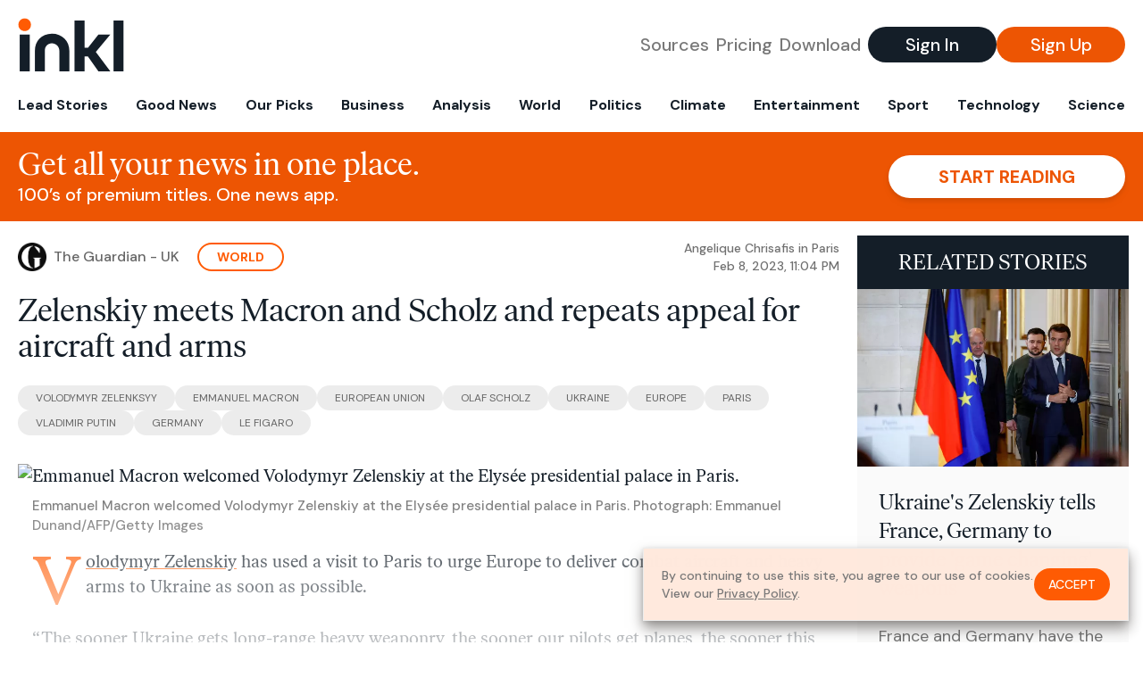

--- FILE ---
content_type: text/html; charset=utf-8
request_url: https://www.inkl.com/news/zelenskiy-meets-macron-and-scholz-and-repeats-appeal-for-aircraft-and-arms
body_size: 12000
content:
<!DOCTYPE html>
<html lang="en">
  <head>
    <meta charset="utf-8">
    <meta http-equiv="X-UA-Compatible" content="IE=edge">
    <meta name="viewport" content="width=device-width, initial-scale=1.0, maximum-scale=6.0">
    <meta name="format-detection" content="telephone=no">

    <link rel="preconnect" href="https://d33gy59ovltp76.cloudfront.net" crossorigin>
    <link rel="preconnect" href="https://images.inkl.com" crossorigin>
    <link rel="preconnect" href="https://fonts.googleapis.com">
    <link rel="preconnect" href="https://fonts.gstatic.com" crossorigin>

    <link rel="dns-prefetch" href="https://www.googletagmanager.com/">

    <link rel="preload" href="https://static.inkl.com/fonts2/IvarHeadline-Regular.woff2" as="font" type="font/woff2" crossorigin>

    <link rel="preload" href="https://static.inkl.com/fonts2/IvarText-Regular.woff2" as="font" type="font/woff2" crossorigin>

    <link rel="preload" href="https://fonts.googleapis.com/css2?family=DM+Sans:wght@400;500;700&display=swap" as="style" onload="this.onload=null;this.rel='stylesheet'">
    <noscript>
      <link href="https://fonts.googleapis.com/css2?family=DM+Sans:wght@400;500;700&display=swap" rel="stylesheet" type="text/css">
    </noscript>

    <link href="https://d33gy59ovltp76.cloudfront.net/assets/app-f6287c561729fd5371e6ba0d030e68fb.css?vsn=d" rel="stylesheet">

    <title>Zelenskiy meets Macron and Scholz and repeats appeal…</title>
    <meta name="description" content="Ukrainian president urges Europe to send ‘long-range heavy weaponry’ as Macron says Europe’s future at stake">
    <meta name="keywords" content="inkl, world news, news, news headlines, daily news, breaking news, news app, news today, today news, news today, global news">

    <link rel="canonical" href="https://www.theguardian.com/world/2023/feb/08/zelenskiy-meets-macron-and-scholz-and-urges-delivery-of-planes-and-arms">
    <meta name="robots" content="index, follow, max-image-preview:large, max-snippet:-1, max-video-preview:-1">

    <meta property="fb:app_id" content="365433033624261">
    <meta name="stripe-key" content="pk_live_4MaciIC6UIVKoR3FKLFpEAGp">

      <meta name="apple-itunes-app" content="app-id=993231222,affiliate-data=ct=website-top-banner&pt=117136954">

    <meta property="og:site_name" content="inkl">
<meta property="og:url" content="https://www.inkl.com/news/zelenskiy-meets-macron-and-scholz-and-repeats-appeal-for-aircraft-and-arms">
<meta property="og:title" content="Zelenskiy meets Macron and Scholz and repeats appeal for aircraft and arms">
<meta property="og:description" content="Ukrainian president urges Europe to send ‘long-range heavy weaponry’ as Macron says Europe’s future at stake">
<meta property="og:image" content="https://images.inkl.com/s3/article/lead_image/17724886/1000.jpg">
<meta property="og:type" content="article">
    <meta name="twitter:card" content="summary_large_image">
<meta name="twitter:site" content="@inkl">
<meta name="twitter:title" content="Zelenskiy meets Macron and Scholz and repeats appeal for aircraft and arms">
<meta name="twitter:description" content="Ukrainian president urges Europe to send ‘long-range heavy weaponry’ as Macron says Europe’s future at stake">
<meta name="twitter:image" content="https://images.inkl.com/s3/article/lead_image/17724886/1000.jpg">

    <link rel="apple-touch-icon" sizes="57x57" href="https://d33gy59ovltp76.cloudfront.net/images/icons/apple-icon-57x57-273487d41793ad42e18896c6892c03ac.png?vsn=d">
<link rel="apple-touch-icon" sizes="60x60" href="https://d33gy59ovltp76.cloudfront.net/images/icons/apple-icon-60x60-026cef62163fcb13a10329d5fd868f05.png?vsn=d">
<link rel="apple-touch-icon" sizes="72x72" href="https://d33gy59ovltp76.cloudfront.net/images/icons/apple-icon-72x72-870540e8737dc51009c67377905040ff.png?vsn=d">
<link rel="apple-touch-icon" sizes="76x76" href="https://d33gy59ovltp76.cloudfront.net/images/icons/apple-icon-76x76-20c7f2bd09af6a202c3888a12d8f6daa.png?vsn=d">
<link rel="apple-touch-icon" sizes="114x114" href="https://d33gy59ovltp76.cloudfront.net/images/icons/apple-icon-114x114-47a69498bf3d1195f494867a527e3be1.png?vsn=d">
<link rel="apple-touch-icon" sizes="120x120" href="https://d33gy59ovltp76.cloudfront.net/images/icons/apple-icon-120x120-f4d9e0a044a59fe65b605c220beaa87a.png?vsn=d">
<link rel="apple-touch-icon" sizes="144x144" href="https://d33gy59ovltp76.cloudfront.net/images/icons/apple-icon-144x144-bf03d0eb69cbd685da8ff304d68249f2.png?vsn=d">
<link rel="apple-touch-icon" sizes="152x152" href="https://d33gy59ovltp76.cloudfront.net/images/icons/apple-icon-152x152-e61a47ee784e3519a3d3a1dd27886a33.png?vsn=d">
<link rel="apple-touch-icon" sizes="180x180" href="https://d33gy59ovltp76.cloudfront.net/images/icons/apple-icon-180x180-fd7b9426499f791e179b83c9615abf71.png?vsn=d">

<link rel="icon" type="image/png" href="https://d33gy59ovltp76.cloudfront.net/images/icons/favicon-192x192-e7d1b5fa77fbacba2867ff948175b38b.png?vsn=d" sizes="192x192">
<link rel="icon" type="image/png" href="https://d33gy59ovltp76.cloudfront.net/images/icons/favicon-128x128-81766d2365575b2466669aa96fdd9659.png?vsn=d" sizes="128x128">
<link rel="icon" type="image/png" href="https://d33gy59ovltp76.cloudfront.net/images/icons/favicon-96x96-0a8fcd6fd4e29d031d64819211f6a1c2.png?vsn=d" sizes="96x96">
<link rel="icon" type="image/png" href="https://d33gy59ovltp76.cloudfront.net/images/icons/favicon-32x32-c3eec105929e24dddbd8c64f89f9bfd3.png?vsn=d" sizes="32x32">
<link rel="icon" type="image/png" href="https://d33gy59ovltp76.cloudfront.net/images/icons/favicon-16x16-6bbbe00d479c8e8e933b6d5dfb4b5a7a.png?vsn=d" sizes="16x16">


      <script>
        window.fbAsyncInit = function() {
          FB.init({
            appId            : '365433033624261',
            autoLogAppEvents : true,
            xfbml            : true,
            version          : 'v15.0'
          });
        };
      </script>
      <script defer crossorigin="anonymous" src="https://connect.facebook.net/en_US/sdk.js">
      </script>

    <script defer type="text/javascript" src="https://d33gy59ovltp76.cloudfront.net/assets/app-4bb34170b393e70645eb5199e6819026.js?vsn=d">
    </script>
    <script defer src="https://kit.fontawesome.com/6e9cffa9a6.js" crossorigin="anonymous">
    </script>




    
  <script type="application/ld+json">
    {"@context":"https://schema.org","@type":"NewsArticle","datePublished":"2023-02-08T23:04:52.000Z","description":"Ukrainian president urges Europe to send ‘long-range heavy weaponry’ as Macron says Europe’s future at stake","hasPart":{"@type":"WebPageElement","cssSelector":".paywall","isAccessibleForFree":"False"},"headline":"Zelenskiy meets Macron and Scholz and repeats appeal for aircraft and arms","image":["https://images.inkl.com/s3/article/lead_image/17724886/1000.jpg"],"isAccessibleForFree":"False","mainEntityOfPage":{"@id":"https://www.theguardian.com/world/2023/feb/08/zelenskiy-meets-macron-and-scholz-and-urges-delivery-of-planes-and-arms","@type":"WebPage"}}
  </script>

  </head>

  <body class="flex flex-col min-h-screen">
    <nav id="side-menu" class="bg-white fixed top-0 bottom-0 left-0 z-50 h-100 w-[var(--side-menu-width)] overflow-x-hidden overflow-y-auto hidden select-none">
  <div>
    <a class="flex items-center h-15 mx-5 border-b font-sans font-medium" href="/">
      Home
    </a>
  </div>

  <div>
    <a class="flex items-center h-15 mx-5 border-b font-sans font-medium" href="/glance">
      For You
    </a>
  </div>

  <div>
    <a class="flex items-center h-15 mx-5 border-b font-sans font-medium" href="/newsletters/morning-edition">
      The Morning Edition
    </a>
  </div>

  <div>
    <a class="flex items-center h-15 mx-5 border-b font-sans font-medium" href="/saved">
      Saved Articles
      <span class="inline-block text-orange ml-2">
        0
      </span>
    </a>
  </div>

  <div>
    <a class="flex items-center h-15 mx-5 border-b font-sans font-medium" href="/history">
      Reading History
    </a>
  </div>

  <div>
    <div class="flex items-center justify-between h-15 mx-5 border-b font-sans font-medium cursor-pointer bg-white top-0" data-expand="side-menu-publishers-list">
      Publishers <i class="fa-regular fa-chevron-right text-gray" data-expand-icon></i>
    </div>

    <div id="side-menu-publishers-list" class="hidden overflow-y-hidden">

    </div>
  </div>

  <div>
    <div class="flex items-center justify-between h-15 mx-5 border-b font-sans font-medium cursor-pointer bg-white top-0" data-expand="side-menu-tags-list">
      My Topics <i class="fa-regular fa-chevron-right text-gray" data-expand-icon></i>
    </div>

    <div id="side-menu-tags-list" class="hidden overflow-y-hidden">

    </div>
  </div>

  <div>
    <a class="flex items-center h-15 mx-5 border-b font-sans font-medium" href="/account">
      My Account
    </a>
  </div>

  <div>
    <a class="flex items-center h-15 mx-5 border-b font-sans font-medium" href="/plans">
      My Membership
    </a>
  </div>

  <div>
    <a class="flex items-center h-15 mx-5 border-b font-sans font-medium" href="/invite">
      Recommend inkl
    </a>
  </div>

  <div>
    <a class="flex items-center h-15 mx-5 border-b font-sans font-medium" href="/about">
      About inkl
    </a>
  </div>

  <div>
    <a class="flex items-center h-15 mx-5 border-b font-sans font-medium" href="/faqs">
      FAQs
    </a>
  </div>

  <div>
    <a class="flex items-center h-15 mx-5 border-b font-sans font-medium" href="/logout">
      Logout
    </a>
  </div>
</nav>

<div id="site-overlay" class="fixed top-0 bottom-0 left-0 right-0 z-40 bg-orange-200/[.5]"></div>

      <nav id="navbar-public-content" class="flex justify-between items-center px-4 py-2 border-b max-w-1280 w-full mx-auto md:border-none md:py-5 md:px-5">
  <a href="/" class="block">
    <img src="https://d33gy59ovltp76.cloudfront.net/images/branding/inkl-logo-no-tagline-positive-rgb-65407c529d147f60d429f3be2000a89d.svg?vsn=d" alt="inkl" class="h-8 w-auto md:h-15" width="169" height="85">
  </a>

  <div class="flex items-center gap-2 md:gap-4">
    <a href="/our-content-partners" rel="nofollow" class="hidden font-sans font-medium text-xl text-gray mx-1 lg:block">
      Sources
    </a>

    <a href="/features/#our-plans" rel="nofollow" class="hidden font-sans font-medium text-xl text-gray mx-1 lg:block">
      Pricing
    </a>

    <a href="/features/#download" rel="nofollow" class="hidden font-sans font-medium text-xl text-gray ml-1 mr-2 lg:block">
      Download
    </a>

    <a href="/signin" rel="nofollow" class="flex justify-center items-center font-sans text-xs w-24 h-7 text-white bg-blue-900 rounded-full md:h-10 md:w-36 md:text-xl md:font-medium">
      Sign In
    </a>

    <a href="/signin" rel="nofollow" class="flex justify-center items-center font-sans text-xs w-24 h-7 text-white bg-orange-500 rounded-full md:h-10 md:w-36 md:text-xl md:font-medium">
      Sign Up
    </a>
  </div>
</nav>

  <div id="navbar-public-content-nav-items" itemtype="http://www.schema.org/SiteNavigationElement" itemscope="itemscope" class="flex overflow-x-auto scrollbar-none max-w-1280 w-full mx-auto md:justify-between">

      <a href="/sections/lead-stories" class="flex whitespace-nowrap items-center font-sans font-bold text-xs h-12 hover:text-orange pt-1 border-b-4 border-transparent px-2 first:pl-4 last:pr-4 md:text-base md:pb-4 md:first:pl-5 md:last:pr-5 md:border-b-0">
        <meta content="Lead Stories" itemprop="name" itemprop="url">
        Lead Stories
      </a>

      <a href="/sections/good-news" class="flex whitespace-nowrap items-center font-sans font-bold text-xs h-12 hover:text-orange pt-1 border-b-4 border-transparent px-2 first:pl-4 last:pr-4 md:text-base md:pb-4 md:first:pl-5 md:last:pr-5 md:border-b-0">
        <meta content="Good News" itemprop="name" itemprop="url">
        Good News
      </a>

      <a href="/sections/editors-picks" class="flex whitespace-nowrap items-center font-sans font-bold text-xs h-12 hover:text-orange pt-1 border-b-4 border-transparent px-2 first:pl-4 last:pr-4 md:text-base md:pb-4 md:first:pl-5 md:last:pr-5 md:border-b-0">
        <meta content="Our Picks" itemprop="name" itemprop="url">
        Our Picks
      </a>

      <a href="/sections/business" class="flex whitespace-nowrap items-center font-sans font-bold text-xs h-12 hover:text-orange pt-1 border-b-4 border-transparent px-2 first:pl-4 last:pr-4 md:text-base md:pb-4 md:first:pl-5 md:last:pr-5 md:border-b-0">
        <meta content="Business" itemprop="name" itemprop="url">
        Business
      </a>

      <a href="/sections/analysis" class="flex whitespace-nowrap items-center font-sans font-bold text-xs h-12 hover:text-orange pt-1 border-b-4 border-transparent px-2 first:pl-4 last:pr-4 md:text-base md:pb-4 md:first:pl-5 md:last:pr-5 md:border-b-0">
        <meta content="Analysis" itemprop="name" itemprop="url">
        Analysis
      </a>

      <a href="/sections/world" class="flex whitespace-nowrap items-center font-sans font-bold text-xs h-12 hover:text-orange pt-1 border-b-4 border-transparent px-2 first:pl-4 last:pr-4 md:text-base md:pb-4 md:first:pl-5 md:last:pr-5 md:border-b-0">
        <meta content="World" itemprop="name" itemprop="url">
        World
      </a>

      <a href="/sections/politics" class="flex whitespace-nowrap items-center font-sans font-bold text-xs h-12 hover:text-orange pt-1 border-b-4 border-transparent px-2 first:pl-4 last:pr-4 md:text-base md:pb-4 md:first:pl-5 md:last:pr-5 md:border-b-0">
        <meta content="Politics" itemprop="name" itemprop="url">
        Politics
      </a>

      <a href="/sections/climate" class="flex whitespace-nowrap items-center font-sans font-bold text-xs h-12 hover:text-orange pt-1 border-b-4 border-transparent px-2 first:pl-4 last:pr-4 md:text-base md:pb-4 md:first:pl-5 md:last:pr-5 md:border-b-0">
        <meta content="Climate" itemprop="name" itemprop="url">
        Climate
      </a>

      <a href="/sections/entertainment" class="flex whitespace-nowrap items-center font-sans font-bold text-xs h-12 hover:text-orange pt-1 border-b-4 border-transparent px-2 first:pl-4 last:pr-4 md:text-base md:pb-4 md:first:pl-5 md:last:pr-5 md:border-b-0">
        <meta content="Entertainment" itemprop="name" itemprop="url">
        Entertainment
      </a>

      <a href="/sections/sport" class="flex whitespace-nowrap items-center font-sans font-bold text-xs h-12 hover:text-orange pt-1 border-b-4 border-transparent px-2 first:pl-4 last:pr-4 md:text-base md:pb-4 md:first:pl-5 md:last:pr-5 md:border-b-0">
        <meta content="Sport" itemprop="name" itemprop="url">
        Sport
      </a>

      <a href="/sections/technology" class="flex whitespace-nowrap items-center font-sans font-bold text-xs h-12 hover:text-orange pt-1 border-b-4 border-transparent px-2 first:pl-4 last:pr-4 md:text-base md:pb-4 md:first:pl-5 md:last:pr-5 md:border-b-0">
        <meta content="Technology" itemprop="name" itemprop="url">
        Technology
      </a>

      <a href="/sections/science" class="flex whitespace-nowrap items-center font-sans font-bold text-xs h-12 hover:text-orange pt-1 border-b-4 border-transparent px-2 first:pl-4 last:pr-4 md:text-base md:pb-4 md:first:pl-5 md:last:pr-5 md:border-b-0">
        <meta content="Science" itemprop="name" itemprop="url">
        Science
      </a>

  </div>


    <main role="main" class="grow flex flex-col" side-menu-pushable>
      <div class="bg-orange-500 text-white sticky top-0 z-10">
  <div class="px-3 pt-4 pb-5 md:hidden">
    <div class="font-headline text-[26px] text-center">Get all your news in one place.</div>

    <div class="flex gap-3 justify-center items-center mt-2">
      <div class="font-sans text-xs leading-tight text-right">
        100’s of premium titles. <br> One app.
      </div>

      <a href="/signin" rel="nofollow" class="flex justify-center items-center font-sans font-bold text-xs h-7 px-5 text-orange-500 bg-white rounded-full uppercase whitespace-nowrap drop-shadow-md">
        Start reading
      </a>
    </div>
  </div>

  <div class="hidden justify-between items-center px-5 py-4 max-w-1280 w-full mx-auto md:flex">
    <div>
      <div class="font-headline text-4xl">Get all your news in one place.</div>
      <div class="font-sans font-medium text-xl">
        100’s of premium titles. One news app.
      </div>
    </div>

    <a href="/signin" rel="nofollow" class="flex justify-center items-center font-sans font-bold text-xl h-12 px-14 text-orange-500 bg-white rounded-full uppercase whitespace-nowrap drop-shadow-md">
      Start reading
    </a>
  </div>
</div>

<div class="flex flex-col pb-5 overflow-x-hidden max-w-1280 w-full mx-auto md:flex-row">
  <div>
    <div class="p-4 md:p-5">
      <div class="flex items-center">
        <img src="https://images.inkl.com/s3/publisher/icon_rounded/12/the-guardian-icon-rounded-5.png" alt="The Guardian - UK" class="w-6 h-6 md:w-8 md:h-8" width="50" height="50">

        <div class="font-sans font-medium text-xs text-gray-600 ml-2 md:text-base">
          The Guardian - UK
        </div>

          <a href="/sections/world" class="font-sans font-bold text-3xs text-orange uppercase px-4 py-1 border-2 border-orange rounded-full ml-5 md:text-xs md:px-5">
            World
          </a>

        <div class="font-sans font-medium text-2xs text-gray-500 text-right ml-auto md:text-xs">

            <div>Angelique Chrisafis in Paris</div>


            <time local-datetime local-datetime-format="short-datetime" datetime="2023-02-08T23:04:52.000Z">
            </time>

        </div>
      </div>

      <h1 class="font-headline text-4xl mt-5">Zelenskiy meets Macron and Scholz and repeats appeal for aircraft and arms</h1>

        <div class="flex flex-wrap gap-x-4 gap-y-3 mt-6">

            <a href="/topics/volodymyr-zelenksyy" class="font-sans grow text-center text-2xs uppercase leading-none text-gray-600 bg-gray-200 whitespace-nowrap rounded-full px-5 py-2 md:grow-0">
              Volodymyr Zelenksyy
            </a>

            <a href="/topics/emmanuel-macron" class="font-sans grow text-center text-2xs uppercase leading-none text-gray-600 bg-gray-200 whitespace-nowrap rounded-full px-5 py-2 md:grow-0">
              Emmanuel Macron
            </a>

            <a href="/topics/european-union" class="font-sans grow text-center text-2xs uppercase leading-none text-gray-600 bg-gray-200 whitespace-nowrap rounded-full px-5 py-2 md:grow-0">
              European Union
            </a>

            <a href="/topics/olaf-scholz" class="font-sans grow text-center text-2xs uppercase leading-none text-gray-600 bg-gray-200 whitespace-nowrap rounded-full px-5 py-2 md:grow-0">
              Olaf Scholz
            </a>

            <a href="/topics/ukraine" class="font-sans grow text-center text-2xs uppercase leading-none text-gray-600 bg-gray-200 whitespace-nowrap rounded-full px-5 py-2 md:grow-0">
              Ukraine
            </a>

            <a href="/topics/europe" class="font-sans grow text-center text-2xs uppercase leading-none text-gray-600 bg-gray-200 whitespace-nowrap rounded-full px-5 py-2 md:grow-0">
              Europe
            </a>

            <a href="/topics/paris" class="font-sans grow text-center text-2xs uppercase leading-none text-gray-600 bg-gray-200 whitespace-nowrap rounded-full px-5 py-2 md:grow-0">
              Paris
            </a>

            <a href="/topics/vladimir-putin" class="font-sans grow text-center text-2xs uppercase leading-none text-gray-600 bg-gray-200 whitespace-nowrap rounded-full px-5 py-2 md:grow-0">
              Vladimir Putin
            </a>

            <a href="/topics/germany" class="font-sans grow text-center text-2xs uppercase leading-none text-gray-600 bg-gray-200 whitespace-nowrap rounded-full px-5 py-2 md:grow-0">
              Germany
            </a>

            <a href="/topics/le-figaro" class="font-sans grow text-center text-2xs uppercase leading-none text-gray-600 bg-gray-200 whitespace-nowrap rounded-full px-5 py-2 md:grow-0">
              Le Figaro
            </a>

        </div>

      <div class="article-content relative mt-8" locked data-article-id="zelenskiy-meets-macron-and-scholz-and-repeats-appeal-for-aircraft-and-arms">
        <figure class="element element-image" data-media-id="367229e6344008507d69dcee708a453cb00781b8"> <img src="https://media.guim.co.uk/367229e6344008507d69dcee708a453cb00781b8/0_0_4311_2587/1000.jpg" alt="Emmanuel Macron welcomed Volodymyr Zelenskiy at the Elysée presidential palace in Paris." width="1000" height="600" class="gu-image"> <figcaption> <span class="element-image__caption">Emmanuel Macron welcomed Volodymyr Zelenskiy at the Elysée presidential palace in Paris.</span> <span class="element-image__credit">Photograph: Emmanuel Dunand/AFP/Getty Images</span> </figcaption> </figure><p><a href="https://www.theguardian.com/world/volodymyr-zelenskiy" target="_blank" rel="noopener">Volodymyr Zelenskiy</a> has used a visit to Paris to urge Europe to deliver combat aircraft and heavy arms to Ukraine as soon as possible.</p> <p>“The sooner Ukraine gets long-range heavy weaponry, the sooner our pilots get planes, the sooner this Russian aggression will end and we can return to peace in Europe,” the Ukrainian president said as he arrived at the Elysée Palace on Wednesday after a day of diplomacy in London.</p><div class="paywall">
<p>On his first visit to Europe since the Russian invasion began almost one year ago, Zelenskiy met the French president, Emmanuel Macron, and the German chancellor, Olaf Scholz, together and appealed for more heavy arms.</p>
<p>Macron was firm in his support of Zelenskiy, saying France was determined to help Ukraine towards “victory, peace and Europe” as well as “the re-establishment of its legitimate rights”. He said Paris would “continue the efforts” to deliver arms to Kyiv, without giving more detail. Macron added: “Russia cannot and must not win.” He said “the future of Europe” was at stake in Ukraine.</p>
<figure class="element element-image" data-media-id="694f48db8c10f94a29c59210f4fe2abc483eb051"> <img src="https://media.guim.co.uk/694f48db8c10f94a29c59210f4fe2abc483eb051/0_58_4699_2820/1000.jpg" alt="Zelenskiy met Macron and the German chancellor, Olaf Scholz, for a hastily organised working dinner at the Elysée." width="1000" height="600" class="gu-image"> <figcaption> <span class="element-image__caption">Zelenskiy met Macron and the German chancellor, Olaf Scholz, for a hastily organised working dinner at the Elysée.</span> <span class="element-image__credit">Photograph: Sarah Meyssonnier/Reuters</span> </figcaption> </figure>
<p>Scholz called Ukraine part of the “European family”. He said Germany and its partners had backed Ukraine “financially, with humanitarian aid and with weapons”, adding: “We will continue to do so as long as necessary.”</p>
<p>Zelenskiy arrived late in the evening in Paris for a hastily organised working dinner at the Elysée with Macron and Scholz after <a href="https://www.theguardian.com/world/2023/feb/08/volodymyr-zelenskiy-thanks-mps-and-address-in-speech-to-british-parliament" target="_blank" rel="noopener">visiting London</a>, where he had made an emotional appeal for Britain and “the world” to supply Ukraine with fighter jets.</p>
<p>Germany recently gave the green light for Leopard battle tanks to be sent to Ukraine after an intense campaign by Zelenskiy and allied countries. Germany’s defence minister said Berlin hoped to deliver the first tank battalion to Ukraine by April.</p>
<p>In an interview published in <a href="https://www.lefigaro.fr/international/volodymyr-zelensky-au-figaro-si-poutine-gagne-cette-guerre-il-recommencera-la-meme-chose-ailleurs-20230208" target="_blank" rel="noopener">Le Figaro</a> on Wednesday night, Zelenskiy said Macron had undergone a significant change on his stance towards Ukraine after the French president had sought to keep channels open to Russia in the early phase of the conflict.</p>
<p>Zelenskiy had at times over the past year shown impatience with Macron, who had held frequent telephone talks with the Russian president, Vladimir Putin, even after the invasion and had expressed concern that Russia should not be humiliated in any final settlement.</p>
<p>But Macron in recent months had indicated that France wanted to support Ukraine “all the way to victory” and would send light tanks, in a move that prompted Germany to follow suit with battle tanks.</p>
<p>“I think he [Macron] has changed,” Zelenskiy told Le Figaro. “And he’s changed for real this time. After all, he opened the door to tank deliveries. He also supported Ukraine’s candidacy for the EU. I believe it was a real signal. We had a lot of conversations with France, Germany and other countries. I believe that trust is real today.”</p>
<p>At the beginning of February, Paris pledged to deliver 12 new Caesar howitzer artillery systems, in addition to the 18 already delivered. And it is also not ruling out the transfer of fighter aircraft to Kyiv, which was previously a red line.</p>
<p>Ahead of the 24 February anniversary of Russia’s invasion, Scholz said it was clear that Moscow would not win, and assured Ukraine its future was in the EU. He said in a speech to the German parliament: “Putin will not achieve his goals – not on the battlefield and not through a dictated peace. That much, at least, is certain after a year of war.”</p>
<p>Zelenskiy was to spend the night in Paris before heading to Brussels on Thursday morning, where he was to attend an EU summit and urge the European Council, made up of the 27 leaders of the EU’s member states, to speed up arms deliveries to Ukraine.</p>
</div>

          <div class="gradient-container"></div>

      </div>

      <div>
        <div class="bg-orange p-6 bg-[url('/images/branding/inkl-watermark.svg')] bg-no-repeat bg-left-bottom bg-[length:200px_100px] md:bg-contain">
  <div class="font-serif text-4.5xl text-white text-center leading-tight">
    Sign up to read this article
  </div>

  <div class="font-sans font-medium text-lg text-white text-center leading-6 mt-4 mb-8">
    Read news from 100’s of titles, curated specifically for you.
  </div>

  <form join-form-v2 additional-join-params="{&quot;locked&quot;:true,&quot;article&quot;:&quot;zelenskiy-meets-macron-and-scholz-and-repeats-appeal-for-aircraft-and-arms&quot;,&quot;through&quot;:&quot;public_article&quot;}" class="max-w-xs mx-auto mt-6" onsubmit="return false;" novalidate>
  <input name="email" type="email" placeholder="Your email address" class="flex items-center justify-center w-full h-11 font-sans font-medium text-md placeholder:font-normal placeholder:text-base text-center rounded-full outline-none">

  <div email-required-error class="font-sans font-medium text-center py-1 text-red-900 hidden">
    Email is required
  </div>

  <div email-invalid-error class="font-sans font-medium text-center py-1 text-red-900 hidden">
    Email is invalid
  </div>

  <div email-registered-error class="font-sans font-medium text-center py-1 text-white hidden">
    Email is already registered. <br> Please
    <a href="/signin" class="text-red-900 underline underline-offset-2">sign in</a>
    instead.
  </div>

  <button type="submit" class="block w-full mt-3 h-12 font-sans font-medium text-lg tracking-wider uppercase bg-blue-900 text-white rounded-full drop-shadow-md z-0">
    <i class="fa-solid fa-spinner fa-spin hidden" processing-icon></i>
    <span>Start reading</span>
  </button>
</form>

  <div>
    <div class="font-sans font-medium text-center mt-6">
      Already a member?
      <a href="/signin?article=zelenskiy-meets-macron-and-scholz-and-repeats-appeal-for-aircraft-and-arms" class="underline underline-offset-2">
        Sign in here
      </a>
    </div>
  </div>
</div>
      </div>

      <div class="hidden md:block">
        <div class="font-headline text-4xl my-8">Top stories on inkl right now</div>

<div class="flex flex-col gap-6">

    <div>
  <a href="/news/us-ukraine-and-russia-delegations-head-to-abu-dhabi-for-their-first-trilateral-talks-of-the-war" itemprop="url" class="block bg-gray-100">
    <meta itemprop="name" content="US, Ukraine and Russia delegations head to Abu Dhabi for their first trilateral talks of the war">

    <div class="px-3 py-3 md:px-6 md:py-6 overflow-auto">

        <img src="https://images.inkl.com/s3/article/lead_image/22935260/1000.jpg?w=600" alt="US, Ukraine and Russia delegations head to Abu Dhabi for their first trilateral talks of the war" class="w-44 h-44 object-cover ml-3 mb-1 rounded float-right lg:w-80 lg:h-52 lg:ml-6 lg:mb-0" width="120" height="120" loading="lazy">

      <div class="font-headline text-2xl leading-7 pt-1 md:leading-8">
        US, Ukraine and Russia delegations head to Abu Dhabi for their first trilateral talks of the war
      </div>

      <div class="font-sans text-gray-500 pt-4">
        Friday’s meeting in Abu Dhabi comes after talks between Russian president Vladimir Putin, US envoy Steve Witkoff and Jared Kushner
      </div>

      <div class="flex items-center pt-7">
        <img src="https://images.inkl.com/s3/publisher/icon_rounded/9/the-guardian-icon-rounded-5.png?w=50" alt="The Guardian - AU" class="w-6 h-6 md:w-8 md:h-8" width="50" height="50" loading="lazy">

        <div class="font-sans font-medium text-2xs text-gray-600 ml-2 md:text-base">
          The Guardian - AU
        </div>
      </div>
    </div>
  </a>
</div>


    <div>
  <a href="/news/trump-news-at-a-glance-the-president-s-board-of-peace-takes-shape" itemprop="url" class="block bg-gray-100">
    <meta itemprop="name" content="Trump news at a glance: president’s ‘board of peace’ takes shape">

    <div class="px-3 py-3 md:px-6 md:py-6 overflow-auto">

        <img src="https://images.inkl.com/s3/article/lead_image/22935122/1000.jpg?w=600" alt="Trump news at a glance: president’s ‘board of peace’ takes shape" class="w-44 h-44 object-cover ml-3 mb-1 rounded float-right lg:w-80 lg:h-52 lg:ml-6 lg:mb-0" width="120" height="120" loading="lazy">

      <div class="font-headline text-2xl leading-7 pt-1 md:leading-8">
        Trump news at a glance: president’s ‘board of peace’ takes shape
      </div>

      <div class="font-sans text-gray-500 pt-4">
        Some international leaders worry Trump’s new organization may attempt to supplant the United Nations – key US politics stories from 22 January at a glance
      </div>

      <div class="flex items-center pt-7">
        <img src="https://images.inkl.com/s3/publisher/icon_rounded/13/the-guardian-icon-rounded-5.png?w=50" alt="The Guardian - US" class="w-6 h-6 md:w-8 md:h-8" width="50" height="50" loading="lazy">

        <div class="font-sans font-medium text-2xs text-gray-600 ml-2 md:text-base">
          The Guardian - US
        </div>
      </div>
    </div>
  </a>
</div>


    <div>
  <a href="/news/woman-shot-by-border-patrol-during-oregon-immigration-stop-sentenced-for-illegally-entering-us" itemprop="url" class="block bg-gray-100">
    <meta itemprop="name" content="Woman shot by Border Patrol during Oregon immigration stop sentenced for illegally entering US">

    <div class="px-3 py-3 md:px-6 md:py-6 overflow-auto">

        <img src="https://images.inkl.com/s3/article/lead_image/22935009/APTOPIX_Immigration_Enforcement_Oregon_Shooting_30430.jpg?w=600" alt="Woman shot by Border Patrol during Oregon immigration stop sentenced for illegally entering US" class="w-44 h-44 object-cover ml-3 mb-1 rounded float-right lg:w-80 lg:h-52 lg:ml-6 lg:mb-0" width="120" height="120" loading="lazy">

      <div class="font-headline text-2xl leading-7 pt-1 md:leading-8">
        Woman shot by Border Patrol during Oregon immigration stop sentenced for illegally entering US
      </div>

      <div class="font-sans text-gray-500 pt-4">
        A woman who was shot and wounded by a Border Patrol agent during an immigration stop in Portland, Oregon, has been sentenced for illegally entering the U.S. The Oregonian/OregonLive reports that Yorlenys Zambrano-Contreras pleaded guilty to the charge during a federal court hearing Thursday and was sentenced to a year…
      </div>

      <div class="flex items-center pt-7">
        <img src="https://images.inkl.com/s3/publisher/icon_rounded/30/the-independent-uk.png?w=50" alt="The Independent UK" class="w-6 h-6 md:w-8 md:h-8" width="50" height="50" loading="lazy">

        <div class="font-sans font-medium text-2xs text-gray-600 ml-2 md:text-base">
          The Independent UK
        </div>
      </div>
    </div>
  </a>
</div>


    <div>
  <a href="/news/house-rejects-resolution-that-would-bar-trump-from-sending-troops-to-venezuela" itemprop="url" class="block bg-gray-100">
    <meta itemprop="name" content="House rejects resolution that would bar Trump from sending troops to Venezuela">

    <div class="px-3 py-3 md:px-6 md:py-6 overflow-auto">

        <img src="https://images.inkl.com/s3/article/lead_image/22934813/1000.jpg?w=600" alt="House rejects resolution that would bar Trump from sending troops to Venezuela" class="w-44 h-44 object-cover ml-3 mb-1 rounded float-right lg:w-80 lg:h-52 lg:ml-6 lg:mb-0" width="120" height="120" loading="lazy">

      <div class="font-headline text-2xl leading-7 pt-1 md:leading-8">
        House rejects resolution that would bar Trump from sending troops to Venezuela
      </div>

      <div class="font-sans text-gray-500 pt-4">
        Vote on legislation falls just short of number needed for passage, showing Mike Johnson’s tenuous hold on majority
      </div>

      <div class="flex items-center pt-7">
        <img src="https://images.inkl.com/s3/publisher/icon_rounded/13/the-guardian-icon-rounded-5.png?w=50" alt="The Guardian - US" class="w-6 h-6 md:w-8 md:h-8" width="50" height="50" loading="lazy">

        <div class="font-sans font-medium text-2xs text-gray-600 ml-2 md:text-base">
          The Guardian - US
        </div>
      </div>
    </div>
  </a>
</div>

      <div class="bg-orange p-6 bg-[url('/images/branding/inkl-watermark.svg')] bg-no-repeat bg-left-bottom bg-[length:200px_100px] md:bg-contain">
  <div class="font-serif text-3xl text-white text-center leading-tight max-w-xl mx-auto md:text-3xl">
    One subscription that gives you access to news from hundreds of sites
  </div>

  <form join-form-v2 additional-join-params="{&quot;locked&quot;:true,&quot;article&quot;:&quot;zelenskiy-meets-macron-and-scholz-and-repeats-appeal-for-aircraft-and-arms&quot;,&quot;through&quot;:&quot;public_article&quot;}" class="max-w-xs mx-auto mt-6" onsubmit="return false;" novalidate>
  <input name="email" type="email" placeholder="Your email address" class="flex items-center justify-center w-full h-11 font-sans font-medium text-md placeholder:font-normal placeholder:text-base text-center rounded-full outline-none">

  <div email-required-error class="font-sans font-medium text-center py-1 text-red-900 hidden">
    Email is required
  </div>

  <div email-invalid-error class="font-sans font-medium text-center py-1 text-red-900 hidden">
    Email is invalid
  </div>

  <div email-registered-error class="font-sans font-medium text-center py-1 text-white hidden">
    Email is already registered. <br> Please
    <a href="/signin" class="text-red-900 underline underline-offset-2">sign in</a>
    instead.
  </div>

  <button type="submit" class="block w-full mt-3 h-12 font-sans font-medium text-lg tracking-wider uppercase bg-blue-900 text-white rounded-full drop-shadow-md z-0">
    <i class="fa-solid fa-spinner fa-spin hidden" processing-icon></i>
    <span>Start reading</span>
  </button>
</form>

  <div>
    <div class="font-sans font-medium text-center mt-6">
      Already a member?
      <a href="/signin?article=zelenskiy-meets-macron-and-scholz-and-repeats-appeal-for-aircraft-and-arms" class="underline underline-offset-2">
        Sign in here
      </a>
    </div>
  </div>
</div>


    <div>
  <a href="/news/faa-is-making-the-rules-imposed-after-an-airliner-collided-with-an-army-helicopter-permanent" itemprop="url" class="block bg-gray-100">
    <meta itemprop="name" content="FAA is making the rules imposed after an airliner collided with an Army helicopter permanent">

    <div class="px-3 py-3 md:px-6 md:py-6 overflow-auto">

        <img src="https://images.inkl.com/s3/article/lead_image/22934658/Aircraft_Down_Investigation_58253.jpg?w=600" alt="FAA is making the rules imposed after an airliner collided with an Army helicopter permanent" class="w-44 h-44 object-cover ml-3 mb-1 rounded float-right lg:w-80 lg:h-52 lg:ml-6 lg:mb-0" width="120" height="120" loading="lazy">

      <div class="font-headline text-2xl leading-7 pt-1 md:leading-8">
        FAA is making the rules imposed after an airliner collided with an Army helicopter permanent
      </div>

      <div class="font-sans text-gray-500 pt-4">
        The federal government says temporary rules imposed after last year's collision of an airliner and an Army helicopter to improve the safety of the crowded airspace around Washington, D.C., are being made permanent
      </div>

      <div class="flex items-center pt-7">
        <img src="https://images.inkl.com/s3/publisher/icon_rounded/30/the-independent-uk.png?w=50" alt="The Independent UK" class="w-6 h-6 md:w-8 md:h-8" width="50" height="50" loading="lazy">

        <div class="font-sans font-medium text-2xs text-gray-600 ml-2 md:text-base">
          The Independent UK
        </div>
      </div>
    </div>
  </a>
</div>


    <div>
  <a href="/news/fact-focus-white-house-shares-altered-image-showing-arrest-of-civil-rights-attorney-in-minnesota" itemprop="url" class="block bg-gray-100">
    <meta itemprop="name" content="FACT FOCUS: White House shares altered image showing arrest of civil rights attorney in Minnesota">

    <div class="px-3 py-3 md:px-6 md:py-6 overflow-auto">

        <img src="https://images.inkl.com/s3/article/lead_image/22934497/Immigration_Enforcement_Minnesota_07659.jpg?w=600" alt="FACT FOCUS: White House shares altered image showing arrest of civil rights attorney in Minnesota" class="w-44 h-44 object-cover ml-3 mb-1 rounded float-right lg:w-80 lg:h-52 lg:ml-6 lg:mb-0" width="120" height="120" loading="lazy">

      <div class="font-headline text-2xl leading-7 pt-1 md:leading-8">
        FACT FOCUS: White House shares altered image showing arrest of civil rights attorney in Minnesota
      </div>

      <div class="font-sans text-gray-500 pt-4">
        The Trump administration is misrepresenting the arrest of civil rights attorney Nekima Levy Armstrong for her role in an anti-immigration enforcement protest that disrupted a service at a Minnesota church
      </div>

      <div class="flex items-center pt-7">
        <img src="https://images.inkl.com/s3/publisher/icon_rounded/30/the-independent-uk.png?w=50" alt="The Independent UK" class="w-6 h-6 md:w-8 md:h-8" width="50" height="50" loading="lazy">

        <div class="font-sans font-medium text-2xs text-gray-600 ml-2 md:text-base">
          The Independent UK
        </div>
      </div>
    </div>
  </a>
</div>


</div>
      </div>
    </div>
  </div>

  <div class="grow shrink-0 px-4 md:w-80 md:pt-4 md:pl-0">
    <div class="flex justify-center items-center font-headline text-2xl uppercase text-white bg-blue-900 h-15">
      Related Stories
    </div>

    <div class="flex flex-col gap-5" public-article-related-stories="zelenskiy-meets-macron-and-scholz-and-repeats-appeal-for-aircraft-and-arms">
      <div class="flex justify-center items-center bg-gray-100 h-96">
        <div class="fa-3x text-gray-200">
          <i class="fas fa-circle-notch fa-spin"></i>
        </div>
      </div>
    </div>
  </div>
</div>

<div class="px-4 md:hidden">
  <div class="font-headline text-4xl my-8">Top stories on inkl right now</div>

<div class="flex flex-col gap-6">

    <div>
  <a href="/news/us-ukraine-and-russia-delegations-head-to-abu-dhabi-for-their-first-trilateral-talks-of-the-war" itemprop="url" class="block bg-gray-100">
    <meta itemprop="name" content="US, Ukraine and Russia delegations head to Abu Dhabi for their first trilateral talks of the war">

    <div class="px-3 py-3 md:px-6 md:py-6 overflow-auto">

        <img src="https://images.inkl.com/s3/article/lead_image/22935260/1000.jpg?w=600" alt="US, Ukraine and Russia delegations head to Abu Dhabi for their first trilateral talks of the war" class="w-44 h-44 object-cover ml-3 mb-1 rounded float-right lg:w-80 lg:h-52 lg:ml-6 lg:mb-0" width="120" height="120" loading="lazy">

      <div class="font-headline text-2xl leading-7 pt-1 md:leading-8">
        US, Ukraine and Russia delegations head to Abu Dhabi for their first trilateral talks of the war
      </div>

      <div class="font-sans text-gray-500 pt-4">
        Friday’s meeting in Abu Dhabi comes after talks between Russian president Vladimir Putin, US envoy Steve Witkoff and Jared Kushner
      </div>

      <div class="flex items-center pt-7">
        <img src="https://images.inkl.com/s3/publisher/icon_rounded/9/the-guardian-icon-rounded-5.png?w=50" alt="The Guardian - AU" class="w-6 h-6 md:w-8 md:h-8" width="50" height="50" loading="lazy">

        <div class="font-sans font-medium text-2xs text-gray-600 ml-2 md:text-base">
          The Guardian - AU
        </div>
      </div>
    </div>
  </a>
</div>


    <div>
  <a href="/news/trump-news-at-a-glance-the-president-s-board-of-peace-takes-shape" itemprop="url" class="block bg-gray-100">
    <meta itemprop="name" content="Trump news at a glance: president’s ‘board of peace’ takes shape">

    <div class="px-3 py-3 md:px-6 md:py-6 overflow-auto">

        <img src="https://images.inkl.com/s3/article/lead_image/22935122/1000.jpg?w=600" alt="Trump news at a glance: president’s ‘board of peace’ takes shape" class="w-44 h-44 object-cover ml-3 mb-1 rounded float-right lg:w-80 lg:h-52 lg:ml-6 lg:mb-0" width="120" height="120" loading="lazy">

      <div class="font-headline text-2xl leading-7 pt-1 md:leading-8">
        Trump news at a glance: president’s ‘board of peace’ takes shape
      </div>

      <div class="font-sans text-gray-500 pt-4">
        Some international leaders worry Trump’s new organization may attempt to supplant the United Nations – key US politics stories from 22 January at a glance
      </div>

      <div class="flex items-center pt-7">
        <img src="https://images.inkl.com/s3/publisher/icon_rounded/13/the-guardian-icon-rounded-5.png?w=50" alt="The Guardian - US" class="w-6 h-6 md:w-8 md:h-8" width="50" height="50" loading="lazy">

        <div class="font-sans font-medium text-2xs text-gray-600 ml-2 md:text-base">
          The Guardian - US
        </div>
      </div>
    </div>
  </a>
</div>


    <div>
  <a href="/news/woman-shot-by-border-patrol-during-oregon-immigration-stop-sentenced-for-illegally-entering-us" itemprop="url" class="block bg-gray-100">
    <meta itemprop="name" content="Woman shot by Border Patrol during Oregon immigration stop sentenced for illegally entering US">

    <div class="px-3 py-3 md:px-6 md:py-6 overflow-auto">

        <img src="https://images.inkl.com/s3/article/lead_image/22935009/APTOPIX_Immigration_Enforcement_Oregon_Shooting_30430.jpg?w=600" alt="Woman shot by Border Patrol during Oregon immigration stop sentenced for illegally entering US" class="w-44 h-44 object-cover ml-3 mb-1 rounded float-right lg:w-80 lg:h-52 lg:ml-6 lg:mb-0" width="120" height="120" loading="lazy">

      <div class="font-headline text-2xl leading-7 pt-1 md:leading-8">
        Woman shot by Border Patrol during Oregon immigration stop sentenced for illegally entering US
      </div>

      <div class="font-sans text-gray-500 pt-4">
        A woman who was shot and wounded by a Border Patrol agent during an immigration stop in Portland, Oregon, has been sentenced for illegally entering the U.S. The Oregonian/OregonLive reports that Yorlenys Zambrano-Contreras pleaded guilty to the charge during a federal court hearing Thursday and was sentenced to a year…
      </div>

      <div class="flex items-center pt-7">
        <img src="https://images.inkl.com/s3/publisher/icon_rounded/30/the-independent-uk.png?w=50" alt="The Independent UK" class="w-6 h-6 md:w-8 md:h-8" width="50" height="50" loading="lazy">

        <div class="font-sans font-medium text-2xs text-gray-600 ml-2 md:text-base">
          The Independent UK
        </div>
      </div>
    </div>
  </a>
</div>


    <div>
  <a href="/news/house-rejects-resolution-that-would-bar-trump-from-sending-troops-to-venezuela" itemprop="url" class="block bg-gray-100">
    <meta itemprop="name" content="House rejects resolution that would bar Trump from sending troops to Venezuela">

    <div class="px-3 py-3 md:px-6 md:py-6 overflow-auto">

        <img src="https://images.inkl.com/s3/article/lead_image/22934813/1000.jpg?w=600" alt="House rejects resolution that would bar Trump from sending troops to Venezuela" class="w-44 h-44 object-cover ml-3 mb-1 rounded float-right lg:w-80 lg:h-52 lg:ml-6 lg:mb-0" width="120" height="120" loading="lazy">

      <div class="font-headline text-2xl leading-7 pt-1 md:leading-8">
        House rejects resolution that would bar Trump from sending troops to Venezuela
      </div>

      <div class="font-sans text-gray-500 pt-4">
        Vote on legislation falls just short of number needed for passage, showing Mike Johnson’s tenuous hold on majority
      </div>

      <div class="flex items-center pt-7">
        <img src="https://images.inkl.com/s3/publisher/icon_rounded/13/the-guardian-icon-rounded-5.png?w=50" alt="The Guardian - US" class="w-6 h-6 md:w-8 md:h-8" width="50" height="50" loading="lazy">

        <div class="font-sans font-medium text-2xs text-gray-600 ml-2 md:text-base">
          The Guardian - US
        </div>
      </div>
    </div>
  </a>
</div>

      <div class="bg-orange p-6 bg-[url('/images/branding/inkl-watermark.svg')] bg-no-repeat bg-left-bottom bg-[length:200px_100px] md:bg-contain">
  <div class="font-serif text-3xl text-white text-center leading-tight max-w-xl mx-auto md:text-3xl">
    One subscription that gives you access to news from hundreds of sites
  </div>

  <form join-form-v2 additional-join-params="{&quot;locked&quot;:true,&quot;article&quot;:&quot;zelenskiy-meets-macron-and-scholz-and-repeats-appeal-for-aircraft-and-arms&quot;,&quot;through&quot;:&quot;public_article&quot;}" class="max-w-xs mx-auto mt-6" onsubmit="return false;" novalidate>
  <input name="email" type="email" placeholder="Your email address" class="flex items-center justify-center w-full h-11 font-sans font-medium text-md placeholder:font-normal placeholder:text-base text-center rounded-full outline-none">

  <div email-required-error class="font-sans font-medium text-center py-1 text-red-900 hidden">
    Email is required
  </div>

  <div email-invalid-error class="font-sans font-medium text-center py-1 text-red-900 hidden">
    Email is invalid
  </div>

  <div email-registered-error class="font-sans font-medium text-center py-1 text-white hidden">
    Email is already registered. <br> Please
    <a href="/signin" class="text-red-900 underline underline-offset-2">sign in</a>
    instead.
  </div>

  <button type="submit" class="block w-full mt-3 h-12 font-sans font-medium text-lg tracking-wider uppercase bg-blue-900 text-white rounded-full drop-shadow-md z-0">
    <i class="fa-solid fa-spinner fa-spin hidden" processing-icon></i>
    <span>Start reading</span>
  </button>
</form>

  <div>
    <div class="font-sans font-medium text-center mt-6">
      Already a member?
      <a href="/signin?article=zelenskiy-meets-macron-and-scholz-and-repeats-appeal-for-aircraft-and-arms" class="underline underline-offset-2">
        Sign in here
      </a>
    </div>
  </div>
</div>


    <div>
  <a href="/news/faa-is-making-the-rules-imposed-after-an-airliner-collided-with-an-army-helicopter-permanent" itemprop="url" class="block bg-gray-100">
    <meta itemprop="name" content="FAA is making the rules imposed after an airliner collided with an Army helicopter permanent">

    <div class="px-3 py-3 md:px-6 md:py-6 overflow-auto">

        <img src="https://images.inkl.com/s3/article/lead_image/22934658/Aircraft_Down_Investigation_58253.jpg?w=600" alt="FAA is making the rules imposed after an airliner collided with an Army helicopter permanent" class="w-44 h-44 object-cover ml-3 mb-1 rounded float-right lg:w-80 lg:h-52 lg:ml-6 lg:mb-0" width="120" height="120" loading="lazy">

      <div class="font-headline text-2xl leading-7 pt-1 md:leading-8">
        FAA is making the rules imposed after an airliner collided with an Army helicopter permanent
      </div>

      <div class="font-sans text-gray-500 pt-4">
        The federal government says temporary rules imposed after last year's collision of an airliner and an Army helicopter to improve the safety of the crowded airspace around Washington, D.C., are being made permanent
      </div>

      <div class="flex items-center pt-7">
        <img src="https://images.inkl.com/s3/publisher/icon_rounded/30/the-independent-uk.png?w=50" alt="The Independent UK" class="w-6 h-6 md:w-8 md:h-8" width="50" height="50" loading="lazy">

        <div class="font-sans font-medium text-2xs text-gray-600 ml-2 md:text-base">
          The Independent UK
        </div>
      </div>
    </div>
  </a>
</div>


    <div>
  <a href="/news/fact-focus-white-house-shares-altered-image-showing-arrest-of-civil-rights-attorney-in-minnesota" itemprop="url" class="block bg-gray-100">
    <meta itemprop="name" content="FACT FOCUS: White House shares altered image showing arrest of civil rights attorney in Minnesota">

    <div class="px-3 py-3 md:px-6 md:py-6 overflow-auto">

        <img src="https://images.inkl.com/s3/article/lead_image/22934497/Immigration_Enforcement_Minnesota_07659.jpg?w=600" alt="FACT FOCUS: White House shares altered image showing arrest of civil rights attorney in Minnesota" class="w-44 h-44 object-cover ml-3 mb-1 rounded float-right lg:w-80 lg:h-52 lg:ml-6 lg:mb-0" width="120" height="120" loading="lazy">

      <div class="font-headline text-2xl leading-7 pt-1 md:leading-8">
        FACT FOCUS: White House shares altered image showing arrest of civil rights attorney in Minnesota
      </div>

      <div class="font-sans text-gray-500 pt-4">
        The Trump administration is misrepresenting the arrest of civil rights attorney Nekima Levy Armstrong for her role in an anti-immigration enforcement protest that disrupted a service at a Minnesota church
      </div>

      <div class="flex items-center pt-7">
        <img src="https://images.inkl.com/s3/publisher/icon_rounded/30/the-independent-uk.png?w=50" alt="The Independent UK" class="w-6 h-6 md:w-8 md:h-8" width="50" height="50" loading="lazy">

        <div class="font-sans font-medium text-2xs text-gray-600 ml-2 md:text-base">
          The Independent UK
        </div>
      </div>
    </div>
  </a>
</div>


</div>
</div>

<div class="overflow-x-hidden max-w-1280 w-full mx-auto p-4">
  <div class="font-headline text-4xl mb-8">Our Picks</div>

  <div class="flex flex-col gap-6 md:flex-row md:flex-wrap">

      <div class="flex grow basis-0">
  <a href="/news/[base64]" class="flex flex-col grow bg-gray-100">

      <div class="flex flex-col justify-end aspect-4/3 w-full max-h-[400px] bg-cover bg-center" lazy-bg-src="https://images.inkl.com/s3/article/lead_image/22935296/76qyEY9Rg8NkPTxgWME2JD-1280-80.jpg?w=600">
        <div class="p-3 mb-4 mt-10 font-headline font-normal text-2xl text-white bg-gradient-to-r from-blue-900 via-blue-900 to-[#62686F64] md:text-3xl md:p-5 md:leading-10">
          'We had to do a lot of technological work that was sort of unprecedented ... which was really challenging and exciting,' Crossplay producer on the effort to bring The New York Times' first two-player game to life
        </div>
      </div>


    <div class="font-sans text-gray-500 px-3 pt-5 md:text-lg md:px-6 md:pt-6">
      TechRadar speaks with New York Times Senior Producer Jeff Petriello about the origins of the newly launched Crossplay, its hidden easter eggs, and what’s next.
    </div>

    <div class="flex items-center px-3 py-7 md:px-6 md:py-8 mt-auto">
      <img src="https://images.inkl.com/s3/publisher/icon_rounded/275/techradar-icon-rounded.png?w=50" alt="TechRadar" class="w-6 h-6 md:w-8 md:h-8" width="50" height="50" loading="lazy">

      <div class="font-sans font-medium text-2xs text-gray-600 ml-2 md:text-base">
        TechRadar
      </div>
    </div>
  </a>
</div>


      <div class="flex grow basis-0">
  <a href="/news/jennifer-lopez-elevates-another-groutfit-with-a-five-figure-hermes-kelly-bag" class="flex flex-col grow bg-gray-100">

      <div class="flex flex-col justify-end aspect-4/3 w-full max-h-[400px] bg-cover bg-center" lazy-bg-src="https://images.inkl.com/s3/article/lead_image/22934710/a57KkPAEQ2kEqTYnhf4iHX-1280-80.jpg?w=600">
        <div class="p-3 mb-4 mt-10 font-headline font-normal text-2xl text-white bg-gradient-to-r from-blue-900 via-blue-900 to-[#62686F64] md:text-3xl md:p-5 md:leading-10">
          Jennifer Lopez Elevates Another Groutfit With a Five-Figure Hermès Kelly Bag
        </div>
      </div>


    <div class="font-sans text-gray-500 px-3 pt-5 md:text-lg md:px-6 md:pt-6">
      It's her go-to winter neutral.
    </div>

    <div class="flex items-center px-3 py-7 md:px-6 md:py-8 mt-auto">
      <img src="https://images.inkl.com/s3/publisher/icon_rounded/264/marie-claire-icon-rounded.png?w=50" alt="Marie Claire" class="w-6 h-6 md:w-8 md:h-8" width="50" height="50" loading="lazy">

      <div class="font-sans font-medium text-2xs text-gray-600 ml-2 md:text-base">
        Marie Claire
      </div>
    </div>
  </a>
</div>


      <div class="flex grow basis-0">
  <a href="/news/ms-rachel-issues-tearful-apology-for-liking-antisemitic-comment-on-her-own-post" class="flex flex-col grow bg-gray-100">

      <div class="flex flex-col justify-end aspect-4/3 w-full max-h-[400px] bg-cover bg-center" lazy-bg-src="https://images.inkl.com/s3/article/lead_image/22934421/GettyImages-2245034692.jpeg?w=600">
        <div class="p-3 mb-4 mt-10 font-headline font-normal text-2xl text-white bg-gradient-to-r from-blue-900 via-blue-900 to-[#62686F64] md:text-3xl md:p-5 md:leading-10">
          Ms Rachel issues tearful apology for liking antisemitic comment on her own post
        </div>
      </div>


    <div class="font-sans text-gray-500 px-3 pt-5 md:text-lg md:px-6 md:pt-6">
      The popular children’s YouTuber has become a fierce advocate for the children suffering in Gaza
    </div>

    <div class="flex items-center px-3 py-7 md:px-6 md:py-8 mt-auto">
      <img src="https://images.inkl.com/s3/publisher/icon_rounded/30/the-independent-uk.png?w=50" alt="The Independent UK" class="w-6 h-6 md:w-8 md:h-8" width="50" height="50" loading="lazy">

      <div class="font-sans font-medium text-2xs text-gray-600 ml-2 md:text-base">
        The Independent UK
      </div>
    </div>
  </a>
</div>

        <div class="grow shring-0 w-full"></div>


      <div class="flex grow basis-0">
  <a href="/news/chapel-of-a-little-less-love-vegas-saw-2-percent-decline-in-weddings-last-year" class="flex flex-col grow bg-gray-100">

      <div class="flex flex-col justify-end aspect-4/3 w-full max-h-[400px] bg-cover bg-center" lazy-bg-src="https://images.inkl.com/s3/article/lead_image/22934364/Las-Vegas-chapel.jpeg?w=600">
        <div class="p-3 mb-4 mt-10 font-headline font-normal text-2xl text-white bg-gradient-to-r from-blue-900 via-blue-900 to-[#62686F64] md:text-3xl md:p-5 md:leading-10">
          Chapel of a little less love: Vegas saw 2 percent decline in weddings last year
        </div>
      </div>


    <div class="font-sans text-gray-500 px-3 pt-5 md:text-lg md:px-6 md:pt-6">
      Known as the wedding capital of the world, Vegas businesses reportedly make a whopping $3.3 billion a year on couples tying the knot
    </div>

    <div class="flex items-center px-3 py-7 md:px-6 md:py-8 mt-auto">
      <img src="https://images.inkl.com/s3/publisher/icon_rounded/30/the-independent-uk.png?w=50" alt="The Independent UK" class="w-6 h-6 md:w-8 md:h-8" width="50" height="50" loading="lazy">

      <div class="font-sans font-medium text-2xs text-gray-600 ml-2 md:text-base">
        The Independent UK
      </div>
    </div>
  </a>
</div>


      <div class="flex grow basis-0">
  <a href="/news/the-oscars-has-too-many-best-picture-nominees-and-i-m-willing-to-die-on-this-hill" class="flex flex-col grow bg-gray-100">

      <div class="flex flex-col justify-end aspect-4/3 w-full max-h-[400px] bg-cover bg-center" lazy-bg-src="https://images.inkl.com/s3/article/lead_image/22934322/S9Zgvvupi3kFSTm2uRnLJk-1280-80.jpg?w=600">
        <div class="p-3 mb-4 mt-10 font-headline font-normal text-2xl text-white bg-gradient-to-r from-blue-900 via-blue-900 to-[#62686F64] md:text-3xl md:p-5 md:leading-10">
          The Oscars Has Too Many Best Picture Nominees, And I'm Willing To Die On This Hill
        </div>
      </div>


    <div class="font-sans text-gray-500 px-3 pt-5 md:text-lg md:px-6 md:pt-6">
      I will not be silenced!
    </div>

    <div class="flex items-center px-3 py-7 md:px-6 md:py-8 mt-auto">
      <img src="https://images.inkl.com/s3/publisher/icon_rounded/243/cinemablend-icon-rounded.png?w=50" alt="Cinemablend" class="w-6 h-6 md:w-8 md:h-8" width="50" height="50" loading="lazy">

      <div class="font-sans font-medium text-2xs text-gray-600 ml-2 md:text-base">
        Cinemablend
      </div>
    </div>
  </a>
</div>


      <div class="flex grow basis-0">
  <a href="/news/kitchen-safety-stop-washing-your-chicken-it-spreads-bacteria-everywhere" class="flex flex-col grow bg-gray-100">

      <div class="flex flex-col justify-end aspect-4/3 w-full max-h-[400px] bg-cover bg-center" lazy-bg-src="https://images.inkl.com/s3/article/lead_image/22934277/washing-chicken-bacteria-PIC.jpg?w=600">
        <div class="p-3 mb-4 mt-10 font-headline font-normal text-2xl text-white bg-gradient-to-r from-blue-900 via-blue-900 to-[#62686F64] md:text-3xl md:p-5 md:leading-10">
          Kitchen Safety: Stop Washing Your Chicken (It Spreads Bacteria Everywhere)
        </div>
      </div>


    <div class="font-sans text-gray-500 px-3 pt-5 md:text-lg md:px-6 md:pt-6">
      It is a habit passed down through generations of home cooks. You take the raw chicken out of the package and rinse it in the sink before seasoning. It feels like you are cleaning the meat, washing away the slime and germs.
    </div>

    <div class="flex items-center px-3 py-7 md:px-6 md:py-8 mt-auto">
      <img src="https://images.inkl.com/s3/publisher/icon_rounded/2324/budget-and-the-bees-icon-rounded.png?w=50" alt="Budget and the Bees" class="w-6 h-6 md:w-8 md:h-8" width="50" height="50" loading="lazy">

      <div class="font-sans font-medium text-2xs text-gray-600 ml-2 md:text-base">
        Budget and the Bees
      </div>
    </div>
  </a>
</div>

        <div class="grow shring-0 w-full"></div>


  </div>
</div>

<div class="px-3 py-10 bg-blue-900 border-b lg:hidden">
  <div class="font-sans font-medium text-xl uppercase text-center text-orange">
    Fourteen days free
  </div>

  <div class="font-headline text-3xl text-center text-white mt-3">Download the app</div>

  <div class="font-serif text-sm text-center text-gray-400 mt-3">
    One app. One membership. <br> 100+ trusted global sources.
  </div>

  <div class="flex gap-2 justify-center items-center mt-6">
    <a href="https://itunes.apple.com/au/app/inkl-breaking-news-from-worlds/id993231222" target="_blank" rel="nofollow">
      <img src="https://d33gy59ovltp76.cloudfront.net/images/app-store-badge-2-9793ae44b9feeaa713df718cd759f37f.png?vsn=d" alt="Download on the AppStore" loading="lazy" class="max-h-10 w-auto" width="270" height="80">
    </a>

    <a href="https://play.google.com/store/apps/details?id=com.inkl.app&hl=en" target="_blank" rel="nofollow">
      <img src="https://d33gy59ovltp76.cloudfront.net/images/play-store-button-3-c35132d86254949d3728192ae80d0928.png?vsn=d" alt="Get it on Google Play" loading="lazy" class="max-h-10 w-auto" width="270" height="80">
    </a>
  </div>
</div>

  <div id="g_id_onload" data-client_id="250371255856-fnmco89q8hl8nm15qnd0hscfkjn2h1nr.apps.googleusercontent.com" data-login_uri="https://www.inkl.com/google-one-tap" data-article="zelenskiy-meets-macron-and-scholz-and-repeats-appeal-for-aircraft-and-arms" data-through="public_article">
  </div>

    </main>

    <footer class="bg-blue-900" side-menu-pushable>
  <div class="flex flex-col-reverse justify-center items-center md:flex-row md:justify-between gap-2 container mx-auto h-28 md:h-20 px-2 sm:px-6 font-sans font-medium text-xs">
    <div class="text-gray-300 flex-shrink-0 text-center">Copyright © 2026 inkl. All rights reserved.</div>

    <div class="text-white text-center">
      <a href="/terms" class="hover:underline hover:underline-offset-4 whitespace-nowrap decoration-orange">Terms</a>

      <span class="mx-1 md:mx-2">|</span>

      <a href="/privacy" class="hover:underline hover:underline-offset-4 whitespace-nowrap decoration-orange">Privacy</a>

      <span class="mx-1 md:mx-2">|</span>

      <a href="/faqs" class="hover:underline hover:underline-offset-4 whitespace-nowrap decoration-orange">FAQs</a>

      <span class="mx-1 md:mx-2">|</span>

      <a href="/sitemap" class="hover:underline hover:underline-offset-4 whitespace-nowrap decoration-orange">Sitemap</a>

      <span class="mx-1 md:mx-2">|</span>

      <a href="/contact" class="hover:underline hover:underline-offset-4 whitespace-nowrap decoration-orange">Contact Us</a>
    </div>
  </div>
</footer>

      <div id="cookie-banner" class="fixed right-0 bottom-0 mb-6 px-4 w-full max-w-xl z-50 hidden animate-fade">
  <div class="flex justify-between items-center gap-4 bg-orange-100 text-gray p-5 border border-gray-200 shadow-default">
    <div class="font-sans font-medium text-xs">
      By continuing to use this site, you agree to our use of cookies. View our <a href="/privacy" class="underline underline-offset-2">Privacy Policy</a>.
    </div>

    <div>
      <button id="cookie-banner-accept" type="button" class="font-sans font-medium text-xs uppercase bg-orange text-white px-4 py-2 rounded-full">
        Accept
      </button>
    </div>
  </div>
</div>





        <script>
          window.twttr = (function(d, s, id) { var js, fjs = d.getElementsByTagName(s)[0], t = window.twttr || {}; if (d.getElementById(id)) return t; js = d.createElement(s); js.id = id; js.src = "https://platform.twitter.com/widgets.js"; fjs.parentNode.insertBefore(js, fjs); t._e = []; t.ready = function(f) { t._e.push(f); }; return t; }(document, "script", "twitter-wjs"));
        </script>

        <script async src="https://www.instagram.com/embed.js">
        </script>


  </body>
</html>

--- FILE ---
content_type: text/html; charset=utf-8
request_url: https://www.inkl.com/news/zelenskiy-meets-macron-and-scholz-and-repeats-appeal-for-aircraft-and-arms/related
body_size: 3071
content:

  <div class="flex grow">
  <a href="/news/macron-to-host-ukraine-s-zelenskiy-and-germany-s-scholz-in-paris-on-wednesday" class="flex flex-col grow bg-gray-100">

      <img src="https://images.inkl.com/s3/article/lead_image/17721316/tag_3Areuters.com_2C2023_3Anewsml_LYNXMPEJ1712X_3A1.jpg?w=600" alt="Ukraine&#39;s Zelenskiy tells France, Germany to provide &#39;game changing&#39; weapons" width="1200" height="783" class="w-full" loading="lazy">

    <div class="font-headline text-2xl leading-7 px-3 pt-5 md:leading-8 md:px-6 md:pt-6">
      Ukraine's Zelenskiy tells France, Germany to provide 'game changing' weapons
    </div>

    <div class="font-sans text-gray-500 px-3 pt-5 md:text-lg md:px-6 md:pt-6">
      France and Germany have the opportunity to be "game changers" in the war against Russia by not hesitating in delivering heavy weapons and modern fighter jets to Ukraine, President Volodymyr Zelenskiy said during a visit to Paris on Wednesday.
    </div>

    <div class="flex items-center px-3 py-7 md:px-6 md:py-8 mt-auto">
      <img src="https://images.inkl.com/s3/publisher/icon_rounded/21/reuters-icon-rounded.png?w=50" alt="Reuters" class="w-6 h-6 md:w-8 md:h-8" width="50" height="50" loading="lazy">

      <div class="font-sans font-medium text-gray-600 ml-2">
        Reuters
      </div>
    </div>
  </a>
</div>


  <div class="flex grow">
  <a href="/news/zelensky-to-attend-eu-summit-to-press-for-more-weapons-fighter-jets" class="flex flex-col grow bg-gray-100">

      <img src="https://images.inkl.com/s3/article/lead_image/17727777/AP23039781077669.jpg?w=600" alt="Zelensky attends EU summit to press for more weapons, fighter jets" width="1280" height="720" class="w-full" loading="lazy">

    <div class="font-headline text-2xl leading-7 px-3 pt-5 md:leading-8 md:px-6 md:pt-6">
      Zelensky attends EU summit to press for more weapons, fighter jets
    </div>

    <div class="font-sans text-gray-500 px-3 pt-5 md:text-lg md:px-6 md:pt-6">
      Ukraine's President Volodymyr Zelensky told the European Parliament on Thursday that his country's troops fighting Russian forces "are defending you", as he urged more EU military support.to help Ukraine in its war against Russia.
    </div>

    <div class="flex items-center px-3 py-7 md:px-6 md:py-8 mt-auto">
      <img src="https://images.inkl.com/s3/publisher/icon_rounded/122/rfi-icon-rounded.png?w=50" alt="Radio France Internationale" class="w-6 h-6 md:w-8 md:h-8" width="50" height="50" loading="lazy">

      <div class="font-sans font-medium text-gray-600 ml-2">
        Radio France Internationale
      </div>
    </div>
  </a>
</div>


  <div class="flex grow">
  <a href="/news/live-russia-intensifies-winter-assault-as-ukraine-braces-for-new-offensive" class="flex flex-col grow bg-gray-100">

      <img src="https://images.inkl.com/s3/article/lead_image/17717636/000_338U48N.jpg?w=600" alt="Ukraine ‘can count on France to win this war’, Macron tells Zelensky in Paris" width="1280" height="720" class="w-full" loading="lazy">

    <div class="font-headline text-2xl leading-7 px-3 pt-5 md:leading-8 md:px-6 md:pt-6">
      Ukraine ‘can count on France to win this war’, Macron tells Zelensky in Paris
    </div>

    <div class="font-sans text-gray-500 px-3 pt-5 md:text-lg md:px-6 md:pt-6">
      President Emmanuel Macron said France would stand firmly by Ukraine in its war against Russia as he stood alongside Ukrainian President Volodomyr Zelensky and German Chancellor Olaf Scholz at the Élysée presidential palace in Paris. The Ukrainian leader’s visit comes hours after he addressed a joint session of the British…
    </div>

    <div class="flex items-center px-3 py-7 md:px-6 md:py-8 mt-auto">
      <img src="https://images.inkl.com/s3/publisher/icon_rounded/119/france24-icon-rounded.png?w=50" alt="France 24" class="w-6 h-6 md:w-8 md:h-8" width="50" height="50" loading="lazy">

      <div class="font-sans font-medium text-gray-600 ml-2">
        France 24
      </div>
    </div>
  </a>
</div>


  <div class="flex grow">
  <a href="/news/zelensky-to-attend-eu-summit-to-press-for-weapons-fighter-jets" class="flex flex-col grow bg-gray-100">

    <div class="font-headline text-2xl leading-7 px-3 pt-5 md:leading-8 md:px-6 md:pt-6">
      Zelensky to attend EU summit to press for weapons, fighter jets
    </div>

    <div class="font-sans text-gray-500 px-3 pt-5 md:text-lg md:px-6 md:pt-6">
      Brussels (AFP) - Ukraine's President Volodymyr Zelensky is set to attend an EU summit in Brussels Thursday as the guest of honour where he will press allies to deliver fighter jets "as soon as possible" in the war against Russia.
    </div>

    <div class="flex items-center px-3 py-7 md:px-6 md:py-8 mt-auto">
      <img src="https://images.inkl.com/s3/publisher/icon_rounded/94/afp-icon-rounded-2.png?w=50" alt="AFP" class="w-6 h-6 md:w-8 md:h-8" width="50" height="50" loading="lazy">

      <div class="font-sans font-medium text-gray-600 ml-2">
        AFP
      </div>
    </div>
  </a>
</div>

    <div class="bg-orange p-6 bg-[url('/images/branding/inkl-watermark.svg')] bg-no-repeat bg-left-bottom bg-[length:200px_100px] md:bg-contain md:hidden">
  <div class="font-serif text-3xl text-white text-center leading-tight md:text-4.5xl ">
    From analysis to the latest developments in health,
    read the most diverse news in one place.
  </div>

  <form join-form-v2 additional-join-params="{&quot;article&quot;:&quot;zelenskiy-meets-macron-and-scholz-and-repeats-appeal-for-aircraft-and-arms&quot;}" class="max-w-xs mx-auto mt-6" onsubmit="return false;" novalidate>
  <input name="email" type="email" placeholder="Your email address" class="flex items-center justify-center w-full h-11 font-sans font-medium text-md placeholder:font-normal placeholder:text-base text-center rounded-full outline-none">

  <div email-required-error class="font-sans font-medium text-center py-1 text-red-900 hidden">
    Email is required
  </div>

  <div email-invalid-error class="font-sans font-medium text-center py-1 text-red-900 hidden">
    Email is invalid
  </div>

  <div email-registered-error class="font-sans font-medium text-center py-1 text-white hidden">
    Email is already registered. <br> Please
    <a href="/signin" class="text-red-900 underline underline-offset-2">sign in</a>
    instead.
  </div>

  <button type="submit" class="block w-full mt-3 h-12 font-sans font-medium text-lg tracking-wider uppercase bg-blue-900 text-white rounded-full drop-shadow-md z-0">
    <i class="fa-solid fa-spinner fa-spin hidden" processing-icon></i>
    <span>Start reading</span>
  </button>
</form>

  <div>
    <div class="font-sans font-medium text-center mt-6">
      Already a member?
      <a href="/signin?article=zelenskiy-meets-macron-and-scholz-and-repeats-appeal-for-aircraft-and-arms" class="underline underline-offset-2">
        Sign in here
      </a>
    </div>
  </div>
</div>


  <div class="flex grow">
  <a href="/news/zelensky-presses-europe-for-more-weapons-as-soon-as-possible" class="flex flex-col grow bg-gray-100">

    <div class="font-headline text-2xl leading-7 px-3 pt-5 md:leading-8 md:px-6 md:pt-6">
      Zelensky presses Europe for more weapons 'as soon as possible'
    </div>

    <div class="font-sans text-gray-500 px-3 pt-5 md:text-lg md:px-6 md:pt-6">
      Paris (AFP) - Ukraine's President Volodymyr Zelensky on Wednesday made his first visits to Britain and France since the Russian invasion almost one year ago, pressing his allies for more weaponry and in particular fighter jets.
    </div>

    <div class="flex items-center px-3 py-7 md:px-6 md:py-8 mt-auto">
      <img src="https://images.inkl.com/s3/publisher/icon_rounded/94/afp-icon-rounded-2.png?w=50" alt="AFP" class="w-6 h-6 md:w-8 md:h-8" width="50" height="50" loading="lazy">

      <div class="font-sans font-medium text-gray-600 ml-2">
        AFP
      </div>
    </div>
  </a>
</div>


  <div class="flex grow">
  <a href="/news/russia-ukraine-war-at-a-glance-what-we-know-on-day-351-of-the-invasion" class="flex flex-col grow bg-gray-100">

    <div class="font-headline text-2xl leading-7 px-3 pt-5 md:leading-8 md:px-6 md:pt-6">
      Russia-Ukraine war at a glance: what we know on day 351 of the invasion
    </div>

    <div class="font-sans text-gray-500 px-3 pt-5 md:text-lg md:px-6 md:pt-6">
      Zelenskiy calls for combat jets from west during tour of Europe; Nato chief says Russia is preparing for a new military offensive
    </div>

    <div class="flex items-center px-3 py-7 md:px-6 md:py-8 mt-auto">
      <img src="https://images.inkl.com/s3/publisher/icon_rounded/12/the-guardian-icon-rounded-5.png?w=50" alt="The Guardian - UK" class="w-6 h-6 md:w-8 md:h-8" width="50" height="50" loading="lazy">

      <div class="font-sans font-medium text-gray-600 ml-2">
        The Guardian - UK
      </div>
    </div>
  </a>
</div>

